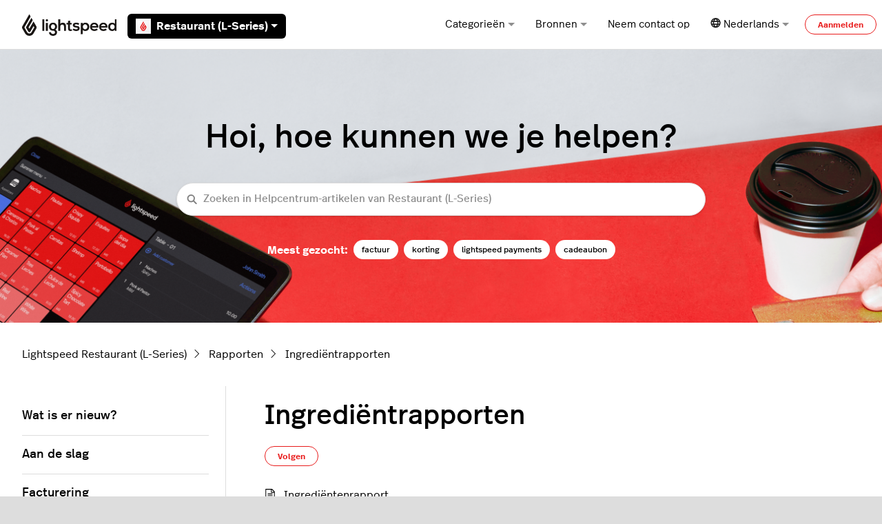

--- FILE ---
content_type: text/html; charset=utf-8
request_url: https://resto-support.lightspeedhq.com/hc/nl/sections/8331547239835-Ingredi%C3%ABntrapporten
body_size: 16112
content:
<!DOCTYPE html>
<html dir="ltr" lang="nl">
<head>
  <meta charset="utf-8" />
  <!-- v26840 -->


  <title>Ingrediëntrapporten &ndash; Lightspeed Restaurant (L-Series)</title>

  

  <link rel="canonical" href="https://resto-support.lightspeedhq.com/hc/nl/sections/8331547239835-Ingredi%C3%ABntrapporten">
<link rel="alternate" hreflang="en-us" href="https://resto-support.lightspeedhq.com/hc/en-us/sections/8331547239835-Ingredient-reports">
<link rel="alternate" hreflang="fr" href="https://resto-support.lightspeedhq.com/hc/fr/sections/8331547239835-Rapports-d-ingr%C3%A9dients">
<link rel="alternate" hreflang="nl" href="https://resto-support.lightspeedhq.com/hc/nl/sections/8331547239835-Ingredi%C3%ABntrapporten">
<link rel="alternate" hreflang="x-default" href="https://resto-support.lightspeedhq.com/hc/en-us/sections/8331547239835-Ingredient-reports">

  <link rel="stylesheet" href="//static.zdassets.com/hc/assets/application-f34d73e002337ab267a13449ad9d7955.css" media="all" id="stylesheet" />
  <link rel="stylesheet" type="text/css" href="/hc/theming_assets/821742/673507/style.css?digest=42993230942491">

  <link rel="icon" type="image/x-icon" href="/hc/theming_assets/01K5YEKEPV3B56M3K510KT51YR">

    

  <meta content="width=device-width, initial-scale=1.0" name="viewport" />

<!-- Google Tag Manager -->
<script>(function(w,d,s,l,i){w[l]=w[l]||[];w[l].push({'gtm.start':
new Date().getTime(),event:'gtm.js'});var f=d.getElementsByTagName(s)[0],
j=d.createElement(s),dl=l!='dataLayer'?'&l='+l:'';j.async=true;j.src=
'https://www.googletagmanager.com/gtm.js?id='+i+dl;f.parentNode.insertBefore(j,f);
})(window,document,'script','dataLayer','GTM-W8BG5XN');</script>
<!-- End Google Tag Manager -->


<script type="text/javascript">

  window.Theme = Object.assign(window.Theme || {}, {
    assets: {},
    locale: "nl",
    subdomain: window.location.hostname.split('.')[0],
  	product: "l-series", // Ops Portal
  	series: "Restaurant (L-Series)",
    signedIn: false,
  });
  
  window.intercomSettings = {
    app_id: "zz7w3hpp",
    custom_launcher_selector: "#launch_intercom",
  };
  
  window.OpsPortalUrl = 'https://supportops.lightspeedservices.io';

  
  Theme.excludedObjects = [
203800447,
203795208,
203795188,
204671328,
203912728,
360002592113,
360000125454,
203876947,
360002582974,
360000881813,
360002592093,
4411448442395,
360001477753,
4793115973659,
1260801653589,
360000083653,
5164322270619,
203800427,
203919047,
  ];

  
  Theme.blocks = {
    newRequestPage: [
      {
        title: "Chatten",
        description: "Chat met ons door op <b>Chat</b> rechtsonder in uw scherm te klikken.",
        label: "Lees hieronder meer",
        html_url: "https://resto-support.lightspeedhq.com/hc/requests/new#option-1",
        image: "/hc/theming_assets/01K5YEKBJ7JZR11RBZ8M35N4E7"
      },
      {
        title: "Veelgestelde vragen",
        description: "Bekijk de antwoorden op onze meestgestelde vragen.",
        label: "Veelgestelde vragen",
        html_url: "https://resto-support.lightspeedhq.com/hc/articles/8506707393691",
        image: "/hc/theming_assets/01K5YEKBQ5FGM03NADRXN8X1PF"
      }
    ],
    errorPage: [
      {
        title: "Aan de slag",
        description: "Alles wat je nodig hebt om met Lightspeed aan de slag te gaan.",
        label: "Meer informatie",
        html_url: "https://resto-support.lightspeedhq.com/hc/categories/8329000833691",
        image: "/hc/theming_assets/01K5YEKBPJVW4AK5W3GKDR7K4C"
      },
      {
        title: "Hardware",
        description: "Stel printers, barcodescanners en andere hardware in met Lightspeed.",
        label: "Meer informatie",
        html_url: "https://resto-support.lightspeedhq.com/hc/categories/8329043520411",
        image: "/hc/theming_assets/01K5YEKBPJVW4AK5W3GKDR7K4C"
      },
      {
        title: "Videotutorials",
        description: "Bezoek ons Helpcentrum met video's voor informatie over het instellen van producten en nuttige tutorials.",
        label: "Nu bekijken",
        html_url: "https://www.youtube.com/channel/UC7npGo7ZZtl1LJyW-K8LcKw",
        image: "/hc/theming_assets/01K5YEKBPJVW4AK5W3GKDR7K4C"
      }
    ]
  }
</script>

<script type="text/javascript" src="/hc/theming_assets/01K5YEKCRPZD8J6CRZXQNP8FSD"></script>


<link rel="stylesheet" href="/hc/theming_assets/01K5YEKD91A7C48ZR69GV7T515">
<link rel="stylesheet" href="/hc/theming_assets/01K5YEKDS22FEFMQ2C3HVZ2N76">
<link rel="stylesheet" href="https://use.fontawesome.com/releases/v6.1.1/css/all.css"><link rel="stylesheet" href="/hc/theming_assets/01K5YEKCSSB63GY92C799VS7TA"><link rel="stylesheet" href="https://cdn.jsdelivr.net/gh/fancyapps/fancybox@3.5.7/dist/jquery.fancybox.min.css">
<link rel="stylesheet" href="https://cdn.jsdelivr.net/npm/swiper@7.0.9/swiper-bundle.min.css">


<style id="settings-styles">
  .note::before { content: "Opmerking"; }
  .warning::before { content: "Waarschuwing"; }
  
    
    .hero .svg-shape { fill: #fff; }
    
    
</style>


<link rel="preconnect" href="https://fonts.googleapis.com">
<link rel="preconnect" href="https://fonts.gstatic.com" crossorigin>

  
</head>
<body class="">
  
  
  

  <a class="sr-only sr-only-focusable" tabindex="1" href="#page-container">
  Overslaan en naar hoofdcontent gaan
</a>

<!-- Google Tag Manager (noscript) -->
<noscript><iframe src="https://www.googletagmanager.com/ns.html?id=GTM-W8BG5XN"
height="0" width="0" style="display:none;visibility:hidden"></iframe></noscript>
<!-- End Google Tag Manager (noscript) -->


<div class="relative p-4 mb-4 text-white bg-notification text-notification transition opacity-100" id="outage-banner" hidden>
  <div class="flex align-items-start">
      <svg class="svg-icon fill-current bottom-0 font-size-3xl mr-3" viewBox="0 0 24 24"
           xmlns="http://www.w3.org/2000/svg">
          <g stroke="none" stroke-width="1" fill-rule="evenodd">
              <rect opacity="0" x="0" y="0" width="24" height="24"></rect>
              <circle opacity="0.3" cx="12" cy="12" r="10"></circle>
              <rect x="11" y="7" width="2" height="8" rx="1"></rect>
              <rect x="11" y="16" width="2" height="2" rx="1"></rect>
          </g>
      </svg>
      <p class="m-1 font-medium mr-auto" id="outage-message">
          <!-- Outage message goes here -->
      </p>
      <button class="not-a-button js-close" id="outage-close">
          <svg class="svg-icon font-size-2xl fill-current cursor-pointer"
               xmlns="http://www.w3.org/2000/svg"
               viewBox="0 0 32 32">
              <path d="M17.414,16l9.293-9.293c0.391-0.391,0.391-1.023,0-1.414s-1.023-0.391-1.414,0L16,14.586L6.707,5.293  c-0.391-0.391-1.023-0.391-1.414,0s-0.391,1.023,0,1.414L14.586,16l-9.293,9.293c-0.391,0.391-0.391,1.023,0,1.414  C5.488,26.902,5.744,27,6,27s0.512-0.098,0.707-0.293L16,17.414l9.293,9.293C25.488,26.902,25.744,27,26,27s0.512-0.098,0.707-0.293  c0.391-0.391,0.391-1.023,0-1.414L17.414,16z" />
          </svg>
      </button>
  </div>
</div><div class="layout flex flex-1 flex-column" x-data="Widgets.mobileMenu">

  
  <header class="header relative border-bottom"
    x-data="Widgets.header({ isFixed: false, isSticky: false })"
    :class="{ 'border-bottom': !isFixed }">

    <nav class="navbar container h-full" :class="{ 'text-header': isOpen }">

      
      <div class="flex align-items-center logomobile-top mr-auto">

        <a class="navbar-brand" href="/hc/nl">
          <img class="block img-fluid z-100" id="logo" src="/hc/theming_assets/01K5YEKF10GBVXWW4880CK5QW3" alt="Startpagina van Lightspeed Restaurant (L-Series) Helpcenter" />
        </a>

  
        <div class="relative h-full font-semibold ml-4 seriesmobile-top" x-data="Widgets.dropdown({ series: 'Restaurant (L-Series)' })" @click.away="close">
          <button class="flex align-items-center px-3 py-1 mt-1 bg-black text-white border-radius not-a-button w-full" aria-haspopup="true" :aria-expanded="isExpanded" x-ref="toggle">
            
            
            
            
            
            
            
              <img class="mr-2" src="/hc/theming_assets/01K5YEKCQ59ZZME5TH8SDJ1MAS" alt="Restaurant (L-Series)" width="22" height="22" />
            
            
            
            
            
Restaurant (L-Series)
            <svg class="ml-1 fill-current" width="10" height="5" xmlns="http://www.w3.org/2000/svg" viewBox="0 0 10 5" aria-hidden="true" :class="{ 'rotate-180': isExpanded }">
              <path d="M1237.794-11472.48l5,5,5-5Z" transform="translate(-1237.794 11472.48)"/>
            </svg>
          </button>
          <div class="z-dropdown mt-2 bg-white absolute border border-radius shadow-md min-w-dropdown" x-ref="menu" x-cloak x-show="isExpanded" :aria-expanded="isExpanded">
            <div class="py-2 font-size-sm text-left">
              <a class="dropdown-item flex align-items-center" :class="{ 'hidden': series === $el.innerText.trim() }" href="https://x-series-support.lightspeedhq.com" target="_blank">
                <img class="mr-2" src="/hc/theming_assets/01K5YEKBV3Z1WKNP8YAZ37TYCM" alt="Retail (X-Series)" width="22" height="22" /> Retail (X-Series)
              </a>
              <a class="dropdown-item flex align-items-center" :class="{ 'hidden': series === $el.innerText.trim() }" href="https://support.ecwid.com" target="_blank">
                <img class="mr-2" src="/hc/theming_assets/01K5YEKBV3Z1WKNP8YAZ37TYCM" alt="Retail (E-Series)" width="22" height="22" /> eCom (E-Series)
              </a>
              <a class="dropdown-item flex align-items-center" :class="{ 'hidden': series === $el.innerText.trim() }" href="https://retail-support.lightspeedhq.com/" target="_blank">
                <img class="mr-2" src="/hc/theming_assets/01K5YEKAVCAW96722E23MV9N29" alt="Retail (R-Series)" width="22" height="22" /> Retail (R-Series)
              </a>
              <a class="dropdown-item flex align-items-center" :class="{ 'hidden': series === $el.innerText.trim() }" href="https://ecom-support.lightspeedhq.com/" target="_blank">
                <img class="mr-2" src="/hc/theming_assets/01K5YEKAVCAW96722E23MV9N29" alt="Retail (C-Series)" width="22" height="22" /> eCom (C-Series)
              </a>
              <a class="dropdown-item flex align-items-center" :class="{ 'hidden': series === $el.innerText.trim() }" href="https://shopkeep-support.lightspeedhq.com/" target="_blank">
                <img class="mr-2" src="/hc/theming_assets/01K5YEKC1FED85ZNXB8RE4CZKK" alt="Retail (R-Series)" width="22" height="22" /> Retail (S-Series)
              </a>
              <a class="dropdown-item flex align-items-center" :class="{ 'hidden': series === $el.innerText.trim() }" href="https://k-series-support.lightspeedhq.com" target="_blank">
                <img class="mr-2" src="/hc/theming_assets/01K5YEKBV205RVV54F4KJ56K8T" alt="Restaurant (K-Series)" width="22" height="22" /> Restaurant (K-Series)
              </a>
              <a class="dropdown-item flex align-items-center" :class="{ 'hidden': series === $el.innerText.trim() }" href="https://resto-support.lightspeedhq.com/hc/en-us" target="_blank">
                <img class="mr-2" src="/hc/theming_assets/01K5YEKCQ59ZZME5TH8SDJ1MAS" alt="Restaurant (L-Series)" width="22" height="22" /> Restaurant (L-Series)
              </a>
              <a class="dropdown-item flex align-items-center" :class="{ 'hidden': series === $el.innerText.trim() }" href="https://help.upserve.com/s/" target="_blank">
                <img class="mr-2" src="/hc/theming_assets/01K5YEKCEK6M00NS9R6G9FJAKK" alt="Restaurant (U-Series)" width="22" height="22" /> Restaurant (U-Series)
              </a>
              <a class="dropdown-item flex align-items-center" :class="{ 'hidden': series === $el.innerText.trim() }" href="https://o-series-support.lightspeedhq.com/" target="_blank">
                <img class="mr-2" src="/hc/theming_assets/01K5YEKCAVA33MA996VERW14VP" alt="Restaurant (O-Series)" width="22" height="22" /> Restaurant (O-Series)
              </a>
              <a class="dropdown-item flex align-items-center" :class="{ 'hidden': series === $el.innerText.trim() }" href="https://support.gastrofix.com/hc/de" target="_blank">
                <img class="mr-2" src="/hc/theming_assets/01K5YEKBPD0PET5W9ET6QZSWM3" alt="Restaurant (G-Series)" width="22" height="22" /> Restaurant (G-Series)
              </a>
              <a class="dropdown-item flex align-items-center" :class="{ 'hidden': series === $el.innerText.trim() }" href="https://golf-support.lightspeedhq.com" target="_blank">
                <img class="mr-2" src="/hc/theming_assets/01K5YEKCJBAREMCQPZD8Q3S4PT" alt="Lightspeed Golf" width="22" height="22" /> Lightspeed Golf
              </a>
            </div>
          </div>

        </div>

      </div>


      
      <button class="navbar-toggle ml-2 xl:hidden" x-data x-ref="toggle" :aria-expanded="isOpen && 'true'" @click="toggle" @keydown.escape="toggle">
        <span></span>
        <span class="sr-only">Navigatiemenu in- en uitschakelen</span>
      </button>

      
      <div class="nav menu menu-standard menu-links-right align-items-center xl:flex xl:font-size-md xl:menu-expanded xl:justify-content-end"
        x-cloak x-show="isOpen" :class="{ 'text-header': isOpen }"
        x-transition:enter="transition-fast"
        x-transition:enter-start="opacity-0"
        x-transition:enter-end="opacity-100"
        x-transition:leave="transition-fast"
        x-transition:leave-start="opacity-100 text-header"
        x-transition:leave-end="opacity-0 text-header">

        
          
          <div data-element="template" data-template="category-dropdown"></div> 
        
        <div class="relative h-full" x-data="Widgets.dropdown()" @click.away="close">
          <button class="nav-link inline-flex justify-content-center align-items-center not-a-button w-full" aria-haspopup="true" :aria-expanded="isExpanded" x-ref="toggle">
            Bronnen
<svg class="ml-1 text-gray-600 fill-current" width="10" height="5" xmlns="http://www.w3.org/2000/svg" viewBox="0 0 10 5" aria-hidden="true" :class="{ 'rotate-180': isExpanded }">
              <path d="M1237.794-11472.48l5,5,5-5Z" transform="translate(-1237.794 11472.48)"/>
            </svg>
          </button>
          <div class="z-dropdown bg-white xl:mt-2 xl:absolute xl:border xl:border-radius xl:shadow-md xl:min-w-dropdown" x-ref="menu" x-cloak x-show="isExpanded" :aria-expanded="isExpanded">
            <div class="py-2 font-size-sm xl:text-left">
              <a class="dropdown-item" href="https://www.youtube.com/channel/UC7npGo7ZZtl1LJyW-K8LcKw" target="_blank">
                Helpcentrumvideo's
              </a>
              <a class="dropdown-item" href="https://www.lightspeedhq.com/blog/" target="_blank">
                Lightspeed-blog
              </a>
              <hr class="hr my-2 hidden xl:block" />
              <div class="dropdown-item" data-element="system-status" data-subdomain="lightspeedretail" data-template="status"></div>
              <template id="tmpl-status">
                <% if (indicator) { %>
                  <a class="inline-flex align-items-center text-inherit hover:text-inherit hover:no-underline" href="https://<%= subdomain %>.statuspage.io" target="_blank">
                    <% if (indicator === "critical") { %><span class="w-2 h-2 flex-shrink-0 bg-red-500 circle"></span><% } %>
                    <% if (indicator === "major") { %><span class="w-2 h-2 flex-shrink-0 bg-orange-500 circle"></span><% } %>
                    <% if (indicator === "minor") { %><span class="w-2 h-2 flex-shrink-0 bg-orange-500 circle"></span><% } %>
                    <% if (indicator === "none") { %><span class="w-2 h-2 flex-shrink-0 bg-green-500 circle"></span><% } %>
                    <% if (["critical", "major", "minor", "none"].indexOf(indicator) === -1) { %><span class="w-2 h-2 flex-shrink-0 bg-gray-500 circle"></span><% } %>
                    <span class="ml-2 xl:ml-3"><%= description %></span>
                  </a>
                <% } %>
              </template>
            </div>
          </div>
        </div>

        
        <a class="nav-link header-link get-help" href="" id="launch_intercom">
          Neem contact op
        </a>
          
          <div class="relative" x-data="Widgets.dropdown" @click.away="close">
            <button class="nav-link not-a-button xl:h-full w-full" aria-haspopup="true" :aria-expanded="isExpanded" x-ref="toggle">
              <svg class="svg-icon text-gray-700 fill-current" fill="none" viewBox="0 0 24 24" xmlns="http://www.w3.org/2000/svg">
                <path fill-rule="evenodd" clip-rule="evenodd" d="M5.95 13.322a14.277 14.277 0 0 1 .004-3.835H3.502a8.893 8.893 0 0 0-.005 3.835H5.95Zm.586 2.532H4.481a8.9 8.9 0 0 0 3.892 3.58 13.14 13.14 0 0 1-1.837-3.58Zm2.76 0h5.715c-.665 1.476-1.652 2.74-2.858 3.679-1.206-.939-2.192-2.203-2.858-3.68Zm6.49-2.532H8.52a11.057 11.057 0 0 1 .004-3.835h7.259a11.051 11.051 0 0 1 .004 3.835Zm1.984 2.532a13.141 13.141 0 0 1-1.837 3.58 8.9 8.9 0 0 0 3.893-3.58H17.77Zm3.04-2.532h-2.454a14.278 14.278 0 0 0-.003-3.835h2.452a8.89 8.89 0 0 1 .005 3.835ZM12.153 3.299c-1.2.933-2.182 2.19-2.847 3.656H15c-.665-1.466-1.648-2.723-2.848-3.656Zm5.61 3.656h2.05a8.9 8.9 0 0 0-3.88-3.557 13.138 13.138 0 0 1 1.83 3.557Zm-13.269 0h2.05c.437-1.3 1.058-2.499 1.83-3.557a8.9 8.9 0 0 0-3.88 3.557Zm7.66-6.933c6.292 0 11.393 5.101 11.393 11.394 0 6.292-5.101 11.394-11.394 11.394C5.861 22.81.76 17.708.76 11.416.76 5.123 5.86.022 12.153.022Z" fill="#222"></path>
              </svg>
              <span class="inline-flex align-items-center">
                
                  
                  
                  
                  
                  
                    Nederlands
                  
                
                <svg class="ml-1 text-gray-600 fill-current" width="10" height="5" xmlns="http://www.w3.org/2000/svg" viewBox="0 0 10 5" aria-hidden="true" :class="{ 'rotate-180': isExpanded }">
                  <path d="M1237.794-11472.48l5,5,5-5Z" transform="translate(-1237.794 11472.48)"/>
                </svg>
              </span>
            </button>
            <div class="z-dropdown xl:absolute xl:my-2 xl:bg-white xl:border xl:border-radius xl:shadow-md xl:min-w-dropdown" x-ref="menu" x-cloak x-show="isExpanded">
              <div class="py-2 font-size-sm xl:text-left">
                
                  <a class="dropdown-item" href="/hc/change_language/en-us?return_to=%2Fhc%2Fen-us%2Fsections%2F8331547239835-Ingredient-reports" dir="ltr" rel="nofollow">
                    
                    English (US)
                  
                  
                  
                  
                  
                  </a>
                
                  <a class="dropdown-item" href="/hc/change_language/fr?return_to=%2Fhc%2Ffr%2Fsections%2F8331547239835-Rapports-d-ingr%25C3%25A9dients" dir="ltr" rel="nofollow">
                    
                  
                    Français
                  
                  
                  
                  
                  </a>
                
              </div>
            </div>
          </div>
        
          <a class="button button-outline-primary button-sm m-2 xl:my-0" href="/hc/nl/signin?return_to=https%3A%2F%2Fresto-support.lightspeedhq.com%2Fhc%2Fnl%2Fsections%2F8331547239835-Ingredi%25C3%25ABntrapporten">
            Aanmelden
          </a>
        </div>

    </nav>
  </header> 


  
    <template id="tmpl-category-dropdown">
      <div class="relative h-full" x-data="Widgets.dropdown" @click.away="close">
        <button class="nav-link inline-flex justify-content-center align-items-center not-a-button w-full" aria-haspopup="true" :aria-expanded="isExpanded" x-ref="toggle">
          Categorieën
          <svg class="ml-1 text-gray-600 fill-current" width="10" height="5" xmlns="http://www.w3.org/2000/svg" viewBox="0 0 10 5" aria-hidden="true" :class="{ 'rotate-180': isExpanded }">
            <path d="M1237.794-11472.48l5,5,5-5Z" transform="translate(-1237.794 11472.48)"/>
          </svg>
        </button>
        <div class="z-dropdown bg-white xl:mt-2 xl:absolute xl:border xl:border-radius xl:shadow-md xl:min-w-dropdown" x-ref="menu" x-cloak x-show="isExpanded" :aria-expanded="isExpanded">
          <div class="py-2 font-size-sm xl:text-left" x-data="Widgets.categories" x-init="getCategories">
            <template x-for="category in categories">
              <a class="dropdown-item" :href="category.html_url" x-text="category.name"></a>
            </template>
          </div>
        </div>
      </div>
    </template>
  

  <main role="main">
    
<div class="hero relative overflow-hidden">

  
  <div class="relative container z-30 py-6 lg:py-8">

    
    <div class="my-6 text-center">
        <h1>
            Hoi, hoe kunnen we je helpen?
          </h1>
      </div>

  
    <div class="search search-lg my-3 text-base font-size-sm rounded shadow max-w-md md:my-5 md:font-size-md mx-auto">
      <h2 class="sr-only">Zoeken</h2>
        
          <form role="search" class="form-field mb-0" data-search="" data-instant="true" autocomplete="off" action="/hc/nl/search" accept-charset="UTF-8" method="get"><input type="hidden" name="utf8" value="&#x2713;" autocomplete="off" /><input type="hidden" name="category" id="category" value="8329570669467" autocomplete="off" />
<input type="search" name="query" id="query" placeholder="Zoeken in Helpcentrum-artikelen van Restaurant (L-Series)" autocomplete="off" aria-label="Zoeken in Helpcentrum-artikelen van Restaurant (L-Series)" /></form>
        
      <svg class="search-icon transition text-primary" xmlns="http://www.w3.org/2000/svg" viewBox="0 0 12 12" aria-hidden="true">
        <use xlink:href="#icon-search" />
      </svg>
    </div>
        
        <div id="popular-keywords" style="font-weight:600">
          <script type="text/javascript">
            ready(function() {
              Util.renderTemplate(document.getElementById('popular-keywords'), 'popular-keywords', {
                keywords: 'factuur, korting, lightspeed payments, cadeaubon'
              });
            })
          </script>
        </div>
      </div>
      
      <div class="absolute z-20 top-0 left-0 h-full w-full bg-home bg-cover bg-center"></div>
    
  <div class="absolute z-10 top-0 left-0 h-full w-full bg-hero"></div></div> 

<div class="container py-6" id="page-container">

  
  <nav class="mb-6">
    <ol class="breadcrumbs">
  
    <li title="Lightspeed Restaurant (L-Series)">
      
        <a href="/hc/nl">Lightspeed Restaurant (L-Series)</a>
      
    </li>
  
    <li title="Rapporten">
      
        <a href="/hc/nl/categories/8329570669467-Rapporten">Rapporten</a>
      
    </li>
  
    <li title="Ingrediëntrapporten">
      
        <a href="/hc/nl/sections/8331547239835-Ingredi%C3%ABntrapporten">Ingrediëntrapporten</a>
      
    </li>
  
</ol>

  </nav>

  <div class="row row-lg">
    <div class="col">

      
      <header>
        <h1 class="font-size-4xl my-4">
          Ingrediëntrapporten
        </h1>
        
      </header>

      
      
        <div class="subscribe-section mb-4">
          <div data-helper="subscribe" data-json="{&quot;item&quot;:&quot;section&quot;,&quot;url&quot;:&quot;/hc/nl/sections/8331547239835-Ingredi%C3%ABntrapporten/subscription.json?to=section&quot;,&quot;follow_label&quot;:&quot;Volgen&quot;,&quot;unfollow_label&quot;:&quot;Ontvolgen&quot;,&quot;following_label&quot;:&quot;Volgend&quot;,&quot;can_subscribe&quot;:true,&quot;is_subscribed&quot;:false,&quot;options&quot;:[{&quot;label&quot;:&quot;Nieuwe artikelen&quot;,&quot;url&quot;:&quot;/hc/nl/sections/8331547239835-Ingredi%C3%ABntrapporten/subscription.json?subscribe_to_grandchildren=false&quot;,&quot;selected&quot;:false},{&quot;label&quot;:&quot;Nieuwe artikelen en opmerkingen&quot;,&quot;url&quot;:&quot;/hc/nl/sections/8331547239835-Ingredi%C3%ABntrapporten/subscription.json?subscribe_to_grandchildren=true&quot;,&quot;selected&quot;:false}]}"></div>
        </div>
      

      <div class="row">
        <div class="col-12">

          
          

          

          
          <div id="articles-8331547239835">
              

                
                <ul class="row row-sm list-unstyled">
                    <li class="col-12">

                      <div class="relative media align-items-baseline py-3 h-full border-bottom border-bottom-0">
                          <div class="flex" x-data="{ src: Theme.assets['article'] }">
                            <template x-if="src">
                              <img class="svg-icon mr-3" src="/hc/theming_assets/01K5YEKCEKQVS7ZBBGPP1D5MFZ" alt="" aria-hidden="true" :src="src" />
                            </template>
                          </div>
                        <div class="media-body">
                          <a class="link-stretched" href="/hc/nl/articles/226305647-Ingredi%C3%ABntenrapport">Ingrediëntenrapport</a></div>
                      </div>
                    </li>
                  </ul>
              
            </div>
          

          

        </div>
      </div>

    </div>
      
      <aside class="relative flex-first lg:col lg:mr-6 lg:max-w-13 lg:border-right" data-element="navigation" data-template="article-list"></aside>
    </div> 
</div> <script type="text/javascript">document.documentElement.classList.add('section-page', 'section-' + 8331547239835)</script>
  </main>

    
  <footer class="footer mt-6" id="footer">
    <div class="container py-7">

      <nav class="nav justify-content-between">
        <div class="flex my-2 logomobile-bottom">

          
         <a class="hover:no-underline" href="https://www.lightspeedhq.com/"> 
            <svg viewBox="0 0 500 110" height="36px" width="auto" style="padding-top: 1%" xmlns="http://www.w3.org/2000/svg"> 
              <path fill="#FFFFFF" d="M36.9,0.9 L41.9,9.6 C42.9,11.4 42.9,13.6 41.9,15.4 L12.1,67.1 L26.2,91.5 C28.4,95.3 32.5,97.7 36.9,97.7 C41.3,97.7 45.4,95.3 47.6,91.5 L61.7,67.1 L58,60.5 L42,88.2 C41,90 39,91.1 37,91.1 C34.9,91.1 33,90 32,88.2 L19.7,67.1 L47.4,19.1 L52.4,27.8 C53.4,29.6 53.4,31.8 52.4,33.6 L33.1,67.1 L36.9,73.7 L57.9,37.3 L71.7,61.2 C73.8,64.9 73.8,69.4 71.7,73.1 L57.7,97.4 C55.6,101.1 48.9,109.4 36.9,109.4 C24.9,109.4 18.3,101.1 16.1,97.4 L2.1,73.1 C-8.43769499e-15,69.4 -8.43769499e-15,64.9 2.1,61.2 L36.9,0.9"></path>
              <g fill="#fff" transform="translate(102.000000, 25.000000)">
                <rect x="0" y="1.8" width="9.7" height="57.3"></rect>
                <circle cx="22.7" cy="6.6" r="5.7"></circle>
                <rect x="17.8" y="19.3" width="9.8" height="39.8"></rect>
                <path d="M53.3,18.3 C42.2,18.3 33.2,26.1 33.2,38.5 C33.2,50.9 41,58.5 53.4,58.5 C58.3,58.5 63.5,61 63.5,66.5 C63.5,72 59.1,75.1 53.4,75.1 C47.7,75.1 43,71.7 43,66.5 L33.2,66.5 C33.2,77.2 41.8,84.3 53.4,84.3 C64.9,84.3 73.3,77.5 73.3,66.5 C73.3,61.4 71.7,56.6 65.1,53.3 C71.6,50.3 73.5,43.4 73.5,38.4 C73.5,26.1 64.4,18.3 53.3,18.3 L53.3,18.3 Z M53.4,50.4 C47.7,50.4 43,45.5 43,38.5 C43,31.6 47.7,26.5 53.4,26.5 C59.1,26.5 63.7,31.7 63.7,38.5 C63.7,45.4 59,50.4 53.4,50.4 L53.4,50.4 Z"></path>
                <path d="M101.9,18.3 C97.4,18.3 93.1,19.7 89.5,24.2 L89.5,1.7 L79.7,1.7 L79.7,59 L89.5,59 L89.5,38.8 C89.5,32.9 93.5,28 99.3,28 C104.5,28 108.3,31.1 108.3,38.3 L108.3,59 L118.1,59 L118.1,37.6 C118.2,25.9 113.2,18.3 101.9,18.3 L101.9,18.3 Z"></path>
                <path d="M142,52.3 C140.8,52.3 139.8,51.9 139.2,51.1 C138.6,50.3 138.3,49.1 138.3,47.3 L138.3,27.7 L146.2,27.7 L147.1,19.2 L138.4,19.2 L138.4,8.3 L128.5,9.4 L128.5,19.3 L121,19.3 L121,27.8 L128.5,27.8 L128.5,47.6 C128.5,51.7 129.5,54.8 131.4,56.9 C133.3,59 136.2,60.1 139.9,60.1 C141.6,60.1 143.2,59.9 144.9,59.4 C146.6,58.9 148.1,58.2 149.4,57.3 L146,51 C144.7,51.9 143.3,52.3 142,52.3 L142,52.3 Z"></path>
                <path d="M182.3,37.7 C178.3,35.2 173.6,34.9 169,34.6 C166.3,34.4 162.2,33.8 162.2,30.3 C162.2,27.8 164.8,26.4 169.5,26.4 C173.3,26.4 176.6,27.3 179.4,29.9 L184.9,23.5 C180.3,19.5 175.6,18.3 169.3,18.3 C162,18.3 152.4,21.5 152.4,30.7 C152.4,34.5 154.4,38 157.7,40 C161.4,42.3 166.2,42.6 170.3,43.1 C173.1,43.4 177.7,44.1 176.9,48 C176.4,50.7 173.1,51.5 170.8,51.6 C168.3,51.7 165.8,51.5 163.3,50.9 C160.7,50.2 158.6,49 156.3,47.5 L151.3,53.8 C151.6,54 151.9,54.3 151.9,54.3 C158.3,59.6 167.2,61.3 175.3,59.5 C181.4,58.1 186.6,53.7 186.6,47.1 C186.8,43.4 185.6,39.7 182.3,37.7 L182.3,37.7 Z"></path>
                <path d="M214.6,18.3 C210.1,18.3 204.8,20.2 201.7,24.6 L201.4,19.2 L191.9,19.2 L191.9,76.5 L201.7,75.4 L201.7,54.4 C204.5,58.7 210.6,60.1 214.8,60.1 C227.5,60.1 234.9,50.6 234.9,39.1 C234.9,27.4 226.8,18.3 214.6,18.3 L214.6,18.3 Z M213.8,51.6 C207.1,51.6 202.6,45.5 202.6,39.3 C202.6,33.1 206.8,26.5 213.8,26.5 C220.9,26.5 225,33.2 225,39.3 C225.1,45.5 220.5,51.6 213.8,51.6 L213.8,51.6 Z"></path>
                <path d="M247.7,42.7 C248.8,47.4 253.1,51.5 260.1,51.5 C263.7,51.5 268.5,49.7 270.8,47.4 L277.1,53.6 C272.9,57.9 266,60 260,60 C247.6,60 238.6,51.8 238.6,39.1 C238.6,27.1 247.9,18.3 259.3,18.3 C271.3,18.3 281.3,26.5 280.3,42.7 L247.7,42.7 L247.7,42.7 Z M270.8,35.2 C269.7,30.5 265,26.4 259.3,26.4 C254,26.4 249.1,30 247.7,35.2 L270.8,35.2 L270.8,35.2 Z"></path>
                <path d="M293.1,42.7 C294.2,47.4 298.5,51.5 305.5,51.5 C309.1,51.5 313.9,49.7 316.2,47.4 L322.5,53.6 C318.3,57.9 311.4,60 305.4,60 C293,60 284,51.8 284,39.1 C284,27.1 293.3,18.3 304.7,18.3 C316.7,18.3 326.7,26.5 325.7,42.7 L293.1,42.7 L293.1,42.7 Z M316.3,35.2 C315.2,30.5 310.5,26.4 304.8,26.4 C299.5,26.4 294.6,30 293.2,35.2 L316.3,35.2 L316.3,35.2 Z"></path>
                <path d="M349.4,60.1 C353.9,60.1 359.2,58.2 362.3,53.8 L362.6,59.1 L372.1,59.1 L372.1,1.8 L362.3,1.8 L362.3,24 C359.5,19.7 353.3,18.4 349.1,18.4 C336.4,18.4 329.1,27.8 329.1,39.4 C329.1,51 337.2,60.1 349.4,60.1 L349.4,60.1 Z M350.1,26.8 C356.8,26.8 361.3,32.9 361.3,39.1 C361.3,45.3 357.1,51.9 350.1,51.9 C343,51.9 338.9,45.2 338.9,39.1 C338.9,32.9 343.4,26.8 350.1,26.8 L350.1,26.8 Z"></path>
              </g>
            </svg>
          </a>

  
        <div class="relative h-full font-semibold ml-4 seriesmobile-bottom" x-data="Widgets.dropdown({ series: 'Restaurant (L-Series)' })" @click.away="close">
          <button class="flex align-items-center px-3 py-1 mt-1 bg-white text-black border-radius not-a-button w-full" aria-haspopup="true" :aria-expanded="isExpanded" x-ref="toggle">
                       
            
            
            
            
            
            
              <img class="mr-2" src="/hc/theming_assets/01K5YEKCQ59ZZME5TH8SDJ1MAS" alt="Restaurant (L-Series)" width="22" height="22" />
            
            
            
            
            
            Restaurant (L-Series)
            <svg class="ml-1 fill-current" width="10" height="5" xmlns="http://www.w3.org/2000/svg" viewBox="0 0 10 5" aria-hidden="true" :class="{ 'rotate-180': isExpanded }">
              <path d="M1237.794-11472.48l5,5,5-5Z" transform="translate(-1237.794 11472.48)"/>
            </svg>
          </button>
          <div class="z-dropdown mt-2 bg-white absolute border border-radius shadow-md min-w-dropdown" x-ref="menu" x-cloak x-show="isExpanded" :aria-expanded="isExpanded">
            <div class="py-2 font-size-sm text-left">
              <a class="dropdown-item flex align-items-center" :class="{ 'hidden': series === $el.innerText.trim() }" href="https://x-series-support.lightspeedhq.com" target="_blank">
                <img class="mr-2" src="/hc/theming_assets/01K5YEKBV3Z1WKNP8YAZ37TYCM" alt="Retail (X-Series)" width="22" height="22" /> Retail (X-Series)
              </a>
              <a class="dropdown-item flex align-items-center" :class="{ 'hidden': series === $el.innerText.trim() }" href="https://support.ecwid.com" target="_blank">
                <img class="mr-2" src="/hc/theming_assets/01K5YEKBV3Z1WKNP8YAZ37TYCM" alt="Retail (E-Series)" width="22" height="22" /> eCom (E-Series)
              </a>
              <a class="dropdown-item flex align-items-center" :class="{ 'hidden': series === $el.innerText.trim() }" href="https://retail-support.lightspeedhq.com/" target="_blank">
                <img class="mr-2" src="/hc/theming_assets/01K5YEKAVCAW96722E23MV9N29" alt="Retail (R-Series)" width="22" height="22" /> Retail (R-Series)
              </a>
              <a class="dropdown-item flex align-items-center" :class="{ 'hidden': series === $el.innerText.trim() }" href="https://ecom-support.lightspeedhq.com/" target="_blank">
                <img class="mr-2" src="/hc/theming_assets/01K5YEKAVCAW96722E23MV9N29" alt="Retail (C-Series)" width="22" height="22" /> eCom (C-Series)
              </a>
              <a class="dropdown-item flex align-items-center" :class="{ 'hidden': series === $el.innerText.trim() }" href="https://shopkeep-support.lightspeedhq.com/" target="_blank">
                <img class="mr-2" src="/hc/theming_assets/01K5YEKC1FED85ZNXB8RE4CZKK" alt="Retail (R-Series)" width="22" height="22" /> Retail (S-Series)
              </a>
              <a class="dropdown-item flex align-items-center" :class="{ 'hidden': series === $el.innerText.trim() }" href="https://k-series-support.lightspeedhq.com" target="_blank">
                <img class="mr-2" src="/hc/theming_assets/01K5YEKBV205RVV54F4KJ56K8T" alt="Restaurant (K-Series)" width="22" height="22" /> Restaurant (K-Series)
              </a>
              <a class="dropdown-item flex align-items-center" :class="{ 'hidden': series === $el.innerText.trim() }" href="https://resto-support.lightspeedhq.com/hc/en-us" target="_blank">
                <img class="mr-2" src="/hc/theming_assets/01K5YEKCQ59ZZME5TH8SDJ1MAS" alt="Restaurant (L-Series)" width="22" height="22" /> Restaurant (L-Series)
              </a>
              <a class="dropdown-item flex align-items-center" :class="{ 'hidden': series === $el.innerText.trim() }" href="https://help.upserve.com/s/" target="_blank">
                <img class="mr-2" src="/hc/theming_assets/01K5YEKCEK6M00NS9R6G9FJAKK" alt="Restaurant (U-Series)" width="22" height="22" /> Restaurant (U-Series)
              </a>
              <a class="dropdown-item flex align-items-center" :class="{ 'hidden': series === $el.innerText.trim() }" href="https://o-series-support.lightspeedhq.com/" target="_blank">
                <img class="mr-2" src="/hc/theming_assets/01K5YEKCAVA33MA996VERW14VP" alt="Restaurant (O-Series)" width="22" height="22" /> Restaurant (O-Series)
              </a>
              <a class="dropdown-item flex align-items-center" :class="{ 'hidden': series === $el.innerText.trim() }" href="https://support.gastrofix.com/hc/de" target="_blank">
                <img class="mr-2" src="/hc/theming_assets/01K5YEKBPD0PET5W9ET6QZSWM3" alt="Restaurant (G-Series)" width="22" height="22" /> Restaurant (G-Series)
              </a>
              <a class="dropdown-item flex align-items-center" :class="{ 'hidden': series === $el.innerText.trim() }" href="https://golf-support.lightspeedhq.com" target="_blank">
                <img class="mr-2" src="/hc/theming_assets/01K5YEKCJBAREMCQPZD8Q3S4PT" alt="Lightspeed Golf" width="22" height="22" /> Lightspeed Golf
              </a>
            </div>
          </div>

        </div>

      </div>

        <div class="flex flex-wrap my-2 -ml-4 md:ml-0">

          
            <a class="nav-link" href="https://www.facebook.com/LightspeedHQ/" target="_blank">
              <svg class="fill-current" width="28" height="28" xmlns="http://www.w3.org/2000/svg" viewBox="0 0 45 45" aria-hidden="true">
                <path d="M18.89,36.83h5.77V22.38h4l.43-4.84H24.66V14.78c0-1.14.23-1.59,1.33-1.59h3.13v-5h-4c-4.3,0-6.23,1.89-6.23,5.51v3.86h-3v4.9h3Z"></path>
              </svg>
            </a>
          
            <a class="nav-link" href="https://twitter.com/LightspeedHQ" target="_blank">
              <svg class="fill-current" width="28" height="28" xmlns="http://www.w3.org/2000/svg" viewBox="0 0 45 45" aria-hidden="true">
                <path d="M9.87,30.44A14.74,14.74,0,0,0,32.55,17.35a10.48,10.48,0,0,0,2.58-2.69,10.54,10.54,0,0,1-3,.82,5.22,5.22,0,0,0,2.28-2.87,10.55,10.55,0,0,1-3.3,1.26,5.18,5.18,0,0,0-8.83,4.73,14.7,14.7,0,0,1-10.68-5.42,5.18,5.18,0,0,0,1.6,6.92,5.07,5.07,0,0,1-2.35-.65A5.18,5.18,0,0,0,15,24.6a5.1,5.1,0,0,1-2.34.09,5.18,5.18,0,0,0,4.84,3.6A10.43,10.43,0,0,1,9.87,30.44Z"></path>
              </svg>
            </a>
          
            <a class="nav-link" href="https://www.instagram.com/lightspeedhq/" target="_blank">
              <svg class="fill-current" width="28" height="28" xmlns="http://www.w3.org/2000/svg" viewBox="0 0 45 45" aria-hidden="true">
                <path d="M22.5,11.84c3.47,0,3.88,0,5.25.08a7.3,7.3,0,0,1,2.42.44,4.41,4.41,0,0,1,2.47,2.47,7.3,7.3,0,0,1,.44,2.42c.07,1.37.08,1.78.08,5.25s0,3.88-.08,5.25a7.3,7.3,0,0,1-.44,2.42,4.41,4.41,0,0,1-2.47,2.47,7.3,7.3,0,0,1-2.42.44c-1.37.07-1.78.08-5.25.08s-3.88,0-5.25-.08a7.3,7.3,0,0,1-2.42-.44,4.41,4.41,0,0,1-2.47-2.47,7.3,7.3,0,0,1-.44-2.42c-.07-1.37-.08-1.78-.08-5.25s0-3.88.08-5.25a7.3,7.3,0,0,1,.44-2.42,4.41,4.41,0,0,1,2.47-2.47,7.3,7.3,0,0,1,2.42-.44c1.37-.07,1.78-.08,5.25-.08m0-2.34c-3.53,0-4,0-5.36.08a9.57,9.57,0,0,0-3.16.6,6.66,6.66,0,0,0-3.8,3.8,9.57,9.57,0,0,0-.6,3.16C9.51,18.53,9.5,19,9.5,22.5s0,4,.08,5.36a9.57,9.57,0,0,0,.6,3.16,6.66,6.66,0,0,0,3.8,3.8,9.57,9.57,0,0,0,3.16.6c1.39.07,1.83.08,5.36.08s4,0,5.36-.08a9.57,9.57,0,0,0,3.16-.6,6.66,6.66,0,0,0,3.8-3.8,9.57,9.57,0,0,0,.6-3.16c.07-1.39.08-1.83.08-5.36s0-4-.08-5.36a9.57,9.57,0,0,0-.6-3.16,6.66,6.66,0,0,0-3.8-3.8,9.57,9.57,0,0,0-3.16-.6C26.47,9.51,26,9.5,22.5,9.5"></path>
                <path d="M22.5,15.82a6.68,6.68,0,1,0,6.68,6.68,6.68,6.68,0,0,0-6.68-6.68m0,11a4.33,4.33,0,1,1,4.33-4.33,4.33,4.33,0,0,1-4.33,4.33"></path><path d="M31,15.56A1.56,1.56,0,1,1,29.44,14,1.56,1.56,0,0,1,31,15.56"></path>
              </svg>
            </a>
          
            <a class="nav-link" href="https://www.linkedin.com/company/lightspeedcommerce" target="_blank">
              <svg class="fill-current" width="28" height="28" xmlns="http://www.w3.org/2000/svg" viewBox="0 0 45 45" aria-hidden="true">
                <rect x="11.09" y="18.54" width="4.91" height="15.85"></rect>
                <path d="M13.52,16.46a2.93,2.93,0,1,0-2.91-2.93A2.92,2.92,0,0,0,13.52,16.46Z"></path>
                <path d="M23.84,26.07c0-2.23,1-3.56,3-3.56,1.8,0,2.67,1.28,2.67,3.56v8.32h4.89v-10c0-4.24-2.41-6.3-5.77-6.3a5.52,5.52,0,0,0-4.78,2.62V18.54H19.13V34.39h4.71Z"></path>
              </svg>
            </a>
          
            <a class="nav-link" href="https://www.youtube.com/channel/UC7npGo7ZZtl1LJyW-K8LcKw" target="_blank">
              <svg class="fill-current" width="28" height="28" xmlns="http://www.w3.org/2000/svg" viewBox="0 0 45 45" aria-hidden="true">
                <path d="M37.83,14.75A4,4,0,0,0,35,11.9c-2.49-.67-12.5-.67-12.5-.67s-10,0-12.5.67a4,4,0,0,0-2.83,2.85A42.07,42.07,0,0,0,6.5,22.5a42.07,42.07,0,0,0,.67,7.75A4,4,0,0,0,10,33.1c2.49.67,12.5.67,12.5.67s10,0,12.5-.67a4,4,0,0,0,2.83-2.85,42.07,42.07,0,0,0,.67-7.75A42.07,42.07,0,0,0,37.83,14.75ZM19.23,27.26V17.74l8.36,4.76Z"></path>
              </svg>
            </a>
          <br class="md:hidden">

          
            <a class="nav-link align-self-start" href="https://resto-support.lightspeedhq.com/hc/articles/227432888" :target="$el.host !== window.location.host ? '_blank' : 'self'">
              
              
            </a>
          
            
            <div class="relative" x-data="Widgets.dropdown" @click.away="close">
              <button class="nav-link not-a-button" aria-haspopup="true" :aria-expanded="isExpanded" x-ref="toggle">
                <svg class="svg-icon mr-1 fill-current hidden" xmlns="http://www.w3.org/2000/svg" viewBox="0 0 24 24" aria-hidden="true">
                  <use xlink:href="#icon-locales" />
                </svg>
                Nederlands
                <svg class="svg-icon" xmlns="http://www.w3.org/2000/svg" viewBox="0 0 12 12" aria-hidden="true" :class="{ 'rotate-180': isExpanded }">
                  <use xlink:href="#icon-chevron-down" />
                </svg>
              </button>
              <div class="z-dropdown absolute my-2 bg-white border border-radius shadow-md min-w-dropdown" x-ref="menu" x-cloak x-show="isExpanded">
                <div class="py-2 font-size-sm text-left">
                  
                    <a class="dropdown-item" href="/hc/change_language/en-us?return_to=%2Fhc%2Fen-us%2Fsections%2F8331547239835-Ingredient-reports" dir="ltr" rel="nofollow">
                      English (US)
                    </a>
                  
                    <a class="dropdown-item" href="/hc/change_language/fr?return_to=%2Fhc%2Ffr%2Fsections%2F8331547239835-Rapports-d-ingr%25C3%25A9dients" dir="ltr" rel="nofollow">
                      Français
                    </a>
                  
                </div>
              </div>
            </div>
          </div>
      </nav>

      
      <p class="font-size-sm text-white">
        Lightspeed® 2025
      </p>

      
      <div
        class="fixed bottom-10p right-0"
        data-element="back-to-top"
        data-template="back-to-top-link"
        data-threshold="250px">
      </div>

    </div>
  </footer> 

</div> 


<script type="text/javascript" src="/hc/theming_assets/01K5YEKCXX3112N2YZT62GDTMJ" defer></script>
<script type="text/javascript" src="/hc/theming_assets/01K5YEKCMD597G9D5B8YDN021X" defer></script>
<script type="text/javascript" src="/hc/theming_assets/01K5YEKDT45FJTGTRSADJ229ZR" defer></script>
<script type="text/javascript" src="/hc/theming_assets/01K5YEKDFZD7A870FNRMT6CBE3" defer></script>
<script type="text/javascript" src="https://cdn.jsdelivr.net/combine/npm/alpinejs@3.x.x/dist/cdn.min.js,npm/jquery@3.5.1/dist/jquery.min.js,gh/fancyapps/fancybox@3.5.7/dist/jquery.fancybox.min.js,npm/plyr@~3.6.4/dist/plyr.polyfilled.min.js,npm/swiper@7.0.9/swiper-bundle.min.js" defer>
</script>
<script type="text/javascript" src="/hc/theming_assets/01K5YEKCMH8GA1FV41NYPDBQFW" defer></script>
<script type="text/javascript" src="/hc/theming_assets/01K5YEKAHBDGVTC87B04K8GR69" defer></script><script type="text/javascript" src="/hc/theming_assets/01K5YEKDM1KFQ06PRYJTB77X1S" defer></script><script type="text/javascript" src="/hc/theming_assets/01K5YEKDS6EKDATT25FPK49TPM" defer></script><script type="text/javascript" src="/hc/theming_assets/01K5YEKCNX36XN1PWD60V52FBC" defer></script><script type="text/javascript" src="/hc/theming_assets/01K5YEKCQXC1QX049MGP9AQN5K" defer></script>


      
      <template id="tmpl-popular-keywords">
        <div class="flex flex-first flex-wrap mt-5 mb-4 justify-content-center"
          x-data="Widgets.popularKeywords"
          x-init="parseKeywords('<%= keywords %>')">
            <p class="mx-1 my-3">
                 Meest gezocht:
              </p>
          <div class="flex flex-wrap align-items-center">
            <template x-for="(keyword, index) in keywords" :key="index">
              <div class="flex align-items-center m-1">
                <a class="inline-block text-inherit badge badge-search text-base rounded px-3 py-2"
                  :href="keyword.html_url"
                  :title="keyword.title"
                  x-text="keyword.title">
                </a>
              </div>
            </template>
          </div>
        </div>
      </template>
    
  
  
  
<template id="tmpl-back-to-top-link">
  <button class="flex button button-outline button-sm bg-black border-white p-3 m-4">
    <svg class="fill-white" width="20" height="20" xmlns="http://www.w3.org/2000/svg" viewBox="0 0 100 100" aria-hidden="true">
      <polygon points="12.4,40.1 25.8,53.6 40.5,38.8 40.5,97.5 59.5,97.5 59.5,38.8 74.2,53.6 87.6,40.1 50,2.5" />
    </svg>
  </button>
</template>


<svg xmlns="http://www.w3.org/2000/svg" class="hidden">
  <symbol id="icon-search">
    <circle cx="5" cy="5" r="3.8" fill="none" stroke="grey" stroke-width="1.5"/>
    <path stroke="grey" stroke-linecap="round" stroke-width="1.5" d="M11 11L8 8"/>
  </symbol>
  <symbol id="icon-lock">
    <rect width="12" height="9" x="2" y="7" fill="currentColor" rx="1" ry="1"/>
    <path fill="none" stroke="currentColor" d="M4.5 7.5V4a3.5 3.5 0 017 0v3.5"/>
  </symbol>
  <symbol id="icon-star">
    <polygon points="213 325 81 405 116 255 0 154 153 141 213 0 273 141 426 154 310 255 345 405"></polygon>
  </symbol>
  <symbol id="icon-chevron-down">
    <path fill="none" stroke="currentColor" stroke-linecap="round" d="M3 4.5l2.6 2.6c.2.2.5.2.7 0L9 4.5"/>
  </symbol>
  <symbol id="icon-agent">
    <path fill="currentColor" d="M6 0C2.7 0 0 2.7 0 6s2.7 6 6 6 6-2.7 6-6-2.7-6-6-6zm0 2c1.1 0 2 .9 2 2s-.9 2-2 2-2-.9-2-2 .9-2 2-2zm2.3 7H3.7c-.3 0-.4-.3-.3-.5C3.9 7.6 4.9 7 6 7s2.1.6 2.6 1.5c.1.2 0 .5-.3.5z"/>
  </symbol>
</svg>

<script type="text/javascript">
  Theme.assets['notification'] = "/hc/theming_assets/01K5YEKC9VH575KX38M3X7TQC2";Theme.assets['article'] = "/hc/theming_assets/01K5YEKCJCAABCHXQVZ7Q7ZCR2";</script>




<template id="tmpl-article-list">
  <div class="my-4 border-top border-bottom lg:border-0" x-data="toggle({ isOpen: false })" @collapse:show.stop="open" @collapse:hide.stop="close">

    
    <h3 class="flex align-items-center justify-content-between my-4 font-size-lg cursor-pointer lg:hidden" data-toggle="collapse" data-target="#sidebar-navigation" aria-controls="sidebar-navigation" aria-expanded="false">
      Categorieën
      <svg class="flex-shrink-0 fill-current pointer-events-none ml-3" :class="isOpen && 'rotate-180'" width="14px" viewBox="0 0 40 20" xmlns="http://www.w3.org/2000/svg">
        <path d="M20,19.5 C19.4,19.5 18.9,19.3 18.4,18.9 L1.4,4.9 C0.3,4 0.2,2.4 1.1,1.4 C2,0.3 3.6,0.2 4.6,1.1 L20,13.8 L35.5,1.1 C36.6,0.2 38.1,0.4 39,1.4 C39.9,2.5 39.7,4 38.7,4.9 L21.7,18.9 C21.1,19.3 20.5,19.5 20,19.5 Z" fill-rule="nonzero"></path>
      </svg>
    </h3>

    <%
      if (typeof defaultActiveCategories === 'string') {
        defaultActiveCategories = defaultActiveCategories
          .split(',')
          .map(category => category.trim());
      } else {
        defaultActiveCategories = [];
      }
      categories = categories.filter(function(category) { return (window.Theme.excludedObjects || []).indexOf(category.id) === -1; })
    %>

    <div class="collapse lg:expand lg:flex-column" id="sidebar-navigation">
      <% categories.forEach(function(category, index) {
        var isLastCategory = (index + 1) === categories.length;
        var isActiveCategory = activeCategoryId ? !!category.isActive : defaultActiveCategories.indexOf(category.name) !== -1; %>
        <div class="py-2 font-normal font-size-lg<% if (!isLastCategory) { %> border-bottom<% } %>" x-data="toggle({ isOpen: <%= isActiveCategory %> })" @collapse:show.stop="open" @collapse:hide.stop="close">

          
          <a class="flex py-1 text-inherit hover:text-inherit hover:no-underline" href="<%= category.html_url %>"
            data-toggle="collapse"
            data-target="#category-<%= category.id %>"
            :aria-expanded="isOpen">
            <%= category.name %>
          </a>

          <div class="font-light font-size-base">
            
            <%= partial('partial-article-list-sections', {
              id: 'category-' + category.id,
              parentId: '#sidebar-navigation',
              sections: category.sections,
              activeCategoryId: activeCategoryId,
              activeSectionId: activeSectionId,
              activeArticleId: activeArticleId,
              partial: partial
            }) %>
          </div>
        </div>
      <% }); %>
    </div>
  </div>
</template>


<template id="tmpl-partial-article-list-sections">
  <% sections = sections.filter(function(section) { return (window.Theme.excludedObjects || []).indexOf(section.id) === -1; }) %>
  <% if (sections.length) { %>
    <ul class="list-none pl-3 mb-0 collapse" id="<%= id %>" :class="{ 'is-visible': isOpen }" >
      <% sections.forEach(function(section) { %>
        <% var isTopLevelSection = section.parent_section_id === null; %>
        <% var articlesInSection = section.articles.filter(function(article) { return (window.Theme.excludedObjects || []).indexOf(article.id) === -1; }) %>
        <li x-data="toggle({ isOpen: <%= !!section.isActive %> })" @collapse:show.stop="open" @collapse:hide.stop="close">

          
          <a class="flex align-items-baseline <% if (isTopLevelSection) { %>py-2<% } else { %>py-2<% } %> text-inherit hover:text-inherit hover:no-underline" href="<%= section.html_url %>"
            :class="{ 'font-normal': <%= !!(activeSectionId === section.id) %> }"
            data-toggle="collapse"
            data-target="#section-<%= section.id %>"
            :aria-expanded="isOpen">
            <svg class="mr-2 text-gray-700 stroke-current pointer-events-none transition-fast" height="10px" :class="{ 'rotate-90': isOpen }" xmlns="http://www.w3.org/2000/svg" viewBox="0 0 24 24">
              <path stroke-width="2" d="M9 21.9l9.9-9.9L9 2.1" fill="none" fill-rule="evenodd" stroke-linecap="round"/>
            </svg>
            <%= section.name %>
          </a>

          
          <%= partial('partial-article-list-sections', {
            id: 'section-' + section.id,
            parentId: '#' + id,
            sections: section.sections,
            activeCategoryId: activeCategoryId,
            activeSectionId: activeSectionId,
            activeArticleId: activeArticleId,
            partial: partial
          }) %>

          
          <% if (articlesInSection.length) { %>
            <ul class="list-none pl-4 mb-0 transition-fast collapse" id="section-<%= section.id %>"
              data-parent="#<%= id %>"
              :class="{ 'is-visible opacity-100': isOpen, 'opacity-0': !isOpen }" >
              <% articlesInSection.forEach(function(article) { %>
                <li class="ml-1 border-left border-left-4 transition-fast <% if (article.isActive) { %>border-primary bg-gray-100<% } else { %>border-transparent hover:border-primary hover:bg-gray-100<% } %>">
                  <a class="block px-3 py-2 text-inherit hover:text-inherit hover:no-underline" href="<%= article.html_url %>">
                    <%= article.title %>
                  </a>
                </li>
              <% }); %>
            </ul>
          <% } %>

        </li>
      <% }); %>
    </ul>
  <% } %>
</template>


<template id="tmpl-tabs">
  <% if (children.length) { %>
    <div class="my-5">
      <ul class="nav nav-tabs nav-justified">
        <% children.forEach(function(child, index) { %>
          <li class="nav-item bg-white sm:bg-transparent">
            <a class="nav-link flex align-items-center justify-content-center font-normal text-black font-size-lg px-2 py-4 hover:text-blackbold<% if (initial === index ) { %> is-active text-blackbold is-shown<% } %>" data-toggle="tab" data-active-class="text-primary" aria-expanded="<%= initial === index %>" href="#<%= id %>-<%= index %>">
              <%= child.title %>
            </a>
          </li>
        <% }); %>
      </ul>
      <div class="tabs">
        <% children.forEach(function(child, index) { %>
          <div class="tab list-unstyled p-6 bg-white border border-radius-bottom fade<% if (initial === index ) { %> is-active is-shown<% } %>" id="<%= id %>-<%= index %>" role="tab-panel">
            <%= child.innerHTML %>
          </div>
        <% }) %>
      </div>
    </div>
  <% } %>
</template>


  <!-- / -->

  
  <script src="//static.zdassets.com/hc/assets/nl.e500712e7555d8354f19.js"></script>
  <script src="https://retail-support.zendesk.com/auth/v2/host/without_iframe.js" data-brand-id="673507" data-return-to="https://resto-support.lightspeedhq.com/hc/nl/sections/8331547239835-Ingredi%C3%ABntrapporten" data-theme="hc" data-locale="nl" data-auth-origin="673507,true,true"></script>

  <script type="text/javascript">
  /*

    Greetings sourcecode lurker!

    This is for internal Zendesk and legacy usage,
    we don't support or guarantee any of these values
    so please don't build stuff on top of them.

  */

  HelpCenter = {};
  HelpCenter.account = {"subdomain":"retail-support","environment":"production","name":"Lightspeed Commerce Inc."};
  HelpCenter.user = {"identifier":"da39a3ee5e6b4b0d3255bfef95601890afd80709","email":null,"name":"","role":"anonymous","avatar_url":"https://assets.zendesk.com/hc/assets/default_avatar.png","is_admin":false,"organizations":[],"groups":[]};
  HelpCenter.internal = {"asset_url":"//static.zdassets.com/hc/assets/","web_widget_asset_composer_url":"https://static.zdassets.com/ekr/snippet.js","current_session":{"locale":"nl","csrf_token":null,"shared_csrf_token":null},"usage_tracking":{"event":"section_viewed","data":"[base64]","url":"https://resto-support.lightspeedhq.com/hc/activity"},"current_record_id":null,"current_record_url":null,"current_record_title":null,"current_text_direction":"ltr","current_brand_id":673507,"current_brand_name":"Lightspeed Restaurant POS (L-Series)","current_brand_url":"https://resto-support.zendesk.com","current_brand_active":true,"current_path":"/hc/nl/sections/8331547239835-Ingredi%C3%ABntrapporten","show_autocomplete_breadcrumbs":true,"user_info_changing_enabled":false,"has_user_profiles_enabled":false,"has_end_user_attachments":true,"user_aliases_enabled":false,"has_anonymous_kb_voting":false,"has_multi_language_help_center":true,"show_at_mentions":false,"embeddables_config":{"embeddables_web_widget":false,"embeddables_help_center_auth_enabled":false,"embeddables_connect_ipms":false},"answer_bot_subdomain":"static","gather_plan_state":"subscribed","has_article_verification":true,"has_gather":true,"has_ckeditor":false,"has_community_enabled":false,"has_community_badges":true,"has_community_post_content_tagging":false,"has_gather_content_tags":true,"has_guide_content_tags":true,"has_user_segments":true,"has_answer_bot_web_form_enabled":false,"has_garden_modals":false,"theming_cookie_key":"hc-da39a3ee5e6b4b0d3255bfef95601890afd80709-2-preview","is_preview":false,"has_search_settings_in_plan":true,"theming_api_version":2,"theming_settings":{"color_primary":"#E81C1C","color_primary_inverse":"#fff","color_secondary":"#ed664c","color_secondary_inverse":"#fff","color_tertiary":"#009b72","color_tertiary_inverse":"#fff","color_heading":"#000","color_text":"#000","color_link":"#000","color_border":"#ddd","color_outline":"rgba(232, 28, 28, .3)","color_gray_100":"#F0F0F0","color_gray_200":"#EDF2F7","color_gray_600":"#8E8E8E","bg_color":"#fff","heading_font":"'Real Text', -apple-system, BlinkMacSystemFont, 'Segoe UI', Helvetica, Arial, sans-serif","text_font":"'Real Text', -apple-system, BlinkMacSystemFont, 'Segoe UI', Helvetica, Arial, sans-serif","base_font_size":"16px","favicon":"/hc/theming_assets/01K5YEKEPV3B56M3K510KT51YR","logo":"/hc/theming_assets/01K5YEKF10GBVXWW4880CK5QW3","logo_height":"32px","series":"Restaurant (L-Series)","homepage_background_image":"/hc/theming_assets/01K8NQ827ZJCW6NNSDK78589NW","community_background_image":"/hc/theming_assets/01K8NQ82RVNS2HPCRYNVRD2G61","content_block_1_image":"/hc/theming_assets/01K5YEKGD9527V7WX0206KZ48T","content_block_2_image":"/hc/theming_assets/01K5YEKGD9527V7WX0206KZ48T","content_block_3_image":"/hc/theming_assets/01K5YEKH0BJKZV434AP1S336P8","content_block_4_image":"/hc/theming_assets/01K5YEKHA09RTY8MTBZKQYYTRG","content_block_5_image":"/hc/theming_assets/01K5YEKHMSZYS82KCV714JBRNW","content_block_6_image":"/hc/theming_assets/01K5YEKBPJVW4AK5W3GKDR7K4C","content_block_7_image":"/hc/theming_assets/01K5YEKBPJVW4AK5W3GKDR7K4C","content_block_8_image":"/hc/theming_assets/01K5YEKBPJVW4AK5W3GKDR7K4C","custom_block_1_image":"/hc/theming_assets/01K5YEKJKM2YBNKFY9G9BYMQ8K","custom_block_2_image":"/hc/theming_assets/01K5YEKJKM2YBNKFY9G9BYMQ8K","custom_block_3_image":"/hc/theming_assets/01K5YEKJKM2YBNKFY9G9BYMQ8K","custom_block_4_image":"/hc/theming_assets/01K5YEKJKM2YBNKFY9G9BYMQ8K","contact_block_1_image":"/hc/theming_assets/01K5YEKKHP0KW1F0SR1QFZK3SK","contact_block_2_image":"/hc/theming_assets/01K5YEKKV773B63950XN40XPN0","contact_block_3_image":"/hc/theming_assets/01K5YEKM3QK47TND10KJAMRYV0","contact_block_4_image":"/hc/theming_assets/01K5YEKKHP0KW1F0SR1QFZK3SK","cta_block_image":"/hc/theming_assets/01K5YEKMNG0A731P3Q1XWGPQ5K","header_search_style":"none","instant_search":true,"scoped_kb_search":true,"scoped_community_search":true,"search_placeholder":"settings_search_placeholder-l","header_layout":"links-right","fixed_header":false,"sticky_header":false,"nav_style":"standard","nav_breakpoint":"xl","full_width_header":false,"header_height":"72px","color_header_link":"#000","color_header_link_fixed":"#fff","bg_color_header":"#fff","header_link_1_text":"settings_whatsnew-nav-title","header_link_1_url":"https://www.lightspeedhq.com/release-notes/restaurant/","header_link_2_text":"","header_link_2_url":"","header_link_3_text":"","header_link_3_url":"","video_help_center_url":"https://www.youtube.com/channel/UC7npGo7ZZtl1LJyW-K8LcKw","statuspage_subdomain":"lightspeedretail","show_submit_a_request_link":false,"category_dropdown_style":"dropdown","default_active_categories":"Product enhancements","notification_location":"none","notification_content":"notification_content","color_notification":"#fff","bg_color_notification":"#ef526e","boxed_layout":false,"bg_color_boxed":"#ddd","hero_heading":"settings_hero_heading","color_hero_heading":"rgba(0, 0, 0, 1)","hero_text":"","color_hero_text":"rgba(255, 255, 255, 1)","hero_image_style":"overlay","bg_color_hero":"#000","bg_color_secondary_hero":"#000","bg_gradient_hero":"linear","hero_content_alignment":"center","popular_keywords_style":"badges","popular_keywords_heading":"settings_popular_keywords-title","popular_keywords":"settings_popular_keywords-l","promoted_videos_heading":"settings_promoted_videos_heading","promoted_video_ids":"iRnflg4_tAg, 0oIdJVpebtQ, ytpzeaQb5pA, yJUNl9Pd1CY, I4Z0kdxnif8, s_inpHIrhWg, 2hmy6KsSRoc, Lh_tMutCSQ4, G_xubPCbVSg","promoted_video_link":"https://www.youtube.com/channel/UC7npGo7ZZtl1LJyW-K8LcKw","recent_activity":"none","custom_block_style":"none","color_custom_blocks":"primary","bg_color_custom_blocks":"#fff","custom_blocks_heading":"Additional resources","number_custom_blocks":"2","number_custom_block_columns":"3","custom_block_alignment":"left","custom_block_image_height":"48px","custom_block_1_title":"Community","custom_block_1_description":"Share knowledge with other users in our community forum","custom_block_1_url":"/hc/en-us/community/topics","custom_block_2_title":"Submit a request","custom_block_2_description":"Get in touch with our helpful customer service team","custom_block_2_url":"/hc/en-us/requests/new","custom_block_3_title":"Getting started","custom_block_3_description":"Discover everything you need to know to start your journey","custom_block_3_url":"#","custom_block_4_title":"Announcements","custom_block_4_description":"Keep up to date with the latest information","custom_block_4_url":"#","content_block_style":"1-cards","color_content_blocks":"primary","bg_color_content_blocks":"#fff","content_blocks_heading":"","number_content_block_columns":"3","content_block_alignment":"left","content_block_image_height":"64px","hidden_content_blocks":"Product, FAQs","article_list_style":"3-bordered","article_list_columns":"1","article_list_excerpt":0,"promoted_article_style":"icon","promoted_article_list_style":"1-bullet","promoted_article_list_position":"after","promoted_articles_heading":"settings_promoted_articles_heading","promoted_article_list_columns":"2","promoted_articles_alignment":"left","promoted_article_list_excerpt":0,"contact_block_style":"none","color_contact_blocks":"white","contact_blocks_heading":"","number_contact_blocks":"3","number_contact_block_columns":"3","contact_block_image_height":"24px","contact_block_1_title":"Email us","contact_block_1_description":"help@company.com","contact_block_1_url":"mailto:help@company.com","contact_block_2_title":"Call us","contact_block_2_description":"1800 667 776","contact_block_2_url":"tel:1800667776","contact_block_3_title":"Message us","contact_block_3_description":"Start a conversation","contact_block_3_url":"#","contact_block_4_title":"Submit a request","contact_block_4_description":"","contact_block_4_url":"/hc/requests/new","cta_style":"none","cta_location":"all","cta_element_heading":"Can't find what you're looking for?","color_heading_cta":"#000","cta_element_body":"","color_text_cta":"#000","cta_element_link_text":"","bg_color_cta":"#F0F0F0","category_sidebar":"article-list","section_sidebar":"article-list","show_follow_section":true,"article_metadata":"none","show_follow_article":true,"table_of_contents_style":"full-width","table_of_contents_heading":"settings_table_of_contents_heading","article_navigation_style":"none","next_article_title":"Next article","previous_article_title":"Previous article","show_article_voting":true,"show_article_sharing":false,"share_title":"","show_recently_viewed_articles":false,"show_related_articles":false,"show_article_comments":false,"article_sidebar":"article-list","note_title":"settings_note-title","color_note":"#61a5ff","warning_title":"settings_warning-title","color_warning":"#ef526e","enable_lightboxes":true,"enable_video_player":true,"form_list_style":"standard","form_tip":"","community_image_style":"overlay","show_recent_activity_community":true,"show_follow_topic":true,"show_follow_post":true,"show_post_sharing":true,"color_footer_link":"#fff","bg_color_footer":"#000","footer_link_1_text":"","footer_link_1_url":"","footer_link_2_text":"settings_footer_link_2_text","footer_link_2_url":"https://resto-support.lightspeedhq.com/hc/articles/227432888","footer_link_3_text":"","footer_link_3_url":"","facebook_link":"https://www.facebook.com/LightspeedHQ/","twitter_link":"https://twitter.com/LightspeedHQ","linkedin_link":"https://www.linkedin.com/company/lightspeedcommerce","instagram_link":"https://www.instagram.com/lightspeedhq/","youtube_link":"https://www.youtube.com/channel/UC7npGo7ZZtl1LJyW-K8LcKw","use_translations":true,"sections_text":"sections","read_more_text":"Read more"},"has_pci_credit_card_custom_field":true,"help_center_restricted":false,"is_assuming_someone_else":false,"flash_messages":[],"user_photo_editing_enabled":true,"user_preferred_locale":"en-us","base_locale":"nl","login_url":"/hc/nl/signin?return_to=https%3A%2F%2Fresto-support.lightspeedhq.com%2Fhc%2Fnl%2Fsections%2F8331547239835-Ingredi%25C3%25ABntrapporten","has_alternate_templates":true,"has_custom_statuses_enabled":false,"has_hc_generative_answers_setting_enabled":true,"has_generative_search_with_zgpt_enabled":false,"has_suggested_initial_questions_enabled":false,"has_guide_service_catalog":true,"has_service_catalog_search_poc":false,"has_service_catalog_itam":false,"has_csat_reverse_2_scale_in_mobile":false,"has_knowledge_navigation":false,"has_unified_navigation":false,"has_unified_navigation_eap_access":false,"has_csat_bet365_branding":false,"version":"v26840","dev_mode":false};
</script>

  
  
  <script src="//static.zdassets.com/hc/assets/hc_enduser-be182e02d9d03985cf4f06a89a977e3d.js"></script>
  <script type="text/javascript" src="/hc/theming_assets/821742/673507/script.js?digest=42993230942491"></script>
  
</body>
</html>